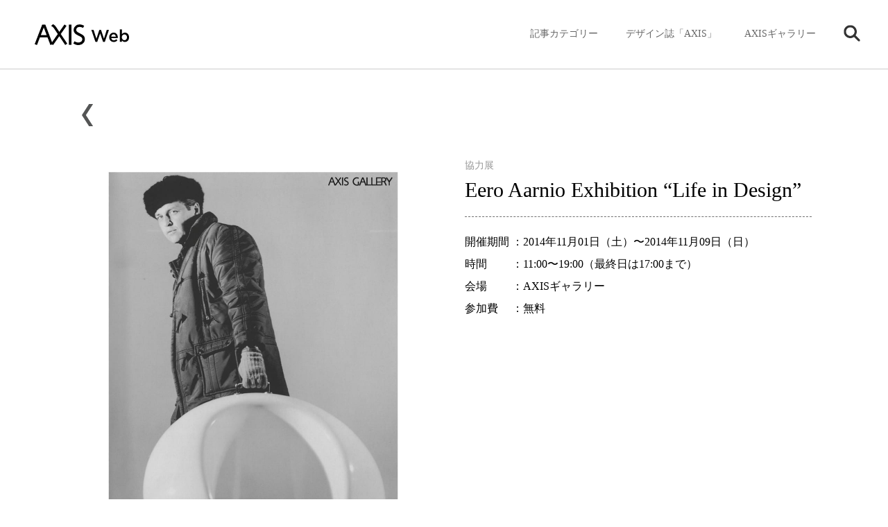

--- FILE ---
content_type: text/html; charset=UTF-8
request_url: https://www.axismag.jp/axis_forum/512359.html
body_size: 62605
content:
<!DOCTYPE html>
<html lang="ja">
<head prefix="og: http://ogp.me/ns# fb: http://ogp.me/ns/fb# article: http://ogp.me/ns/article#">
<meta charset="utf-8" />
<meta name="viewport" content="width=device-width, initial-scale=1">
<meta http-equiv="X-UA-Compatible" content="IE=edge">
<meta name="format-detection" content="telephone=no">
<meta name="apple-mobile-web-app-capable" content="yes">
<meta name="apple-mobile-web-app-status-bar-style" content="default">
<meta name='robots' content='max-image-preview:large' />
	<style>img:is([sizes="auto" i], [sizes^="auto," i]) { contain-intrinsic-size: 3000px 1500px }</style>
	<script type="text/javascript" id="wpp-js" src="https://www.axismag.jp/axismag-admin/wp-content/plugins/wordpress-popular-posts/assets/js/wpp.min.js?ver=7.3.3" data-sampling="0" data-sampling-rate="100" data-api-url="https://www.axismag.jp/wp-json/wordpress-popular-posts" data-post-id="512359" data-token="f4ed3b46a6" data-lang="0" data-debug="0"></script>
<script type="text/javascript">
/* <![CDATA[ */
window._wpemojiSettings = {"baseUrl":"https:\/\/s.w.org\/images\/core\/emoji\/16.0.1\/72x72\/","ext":".png","svgUrl":"https:\/\/s.w.org\/images\/core\/emoji\/16.0.1\/svg\/","svgExt":".svg","source":{"concatemoji":"https:\/\/www.axismag.jp\/axismag-admin\/wp-includes\/js\/wp-emoji-release.min.js?ver=6.8.2"}};
/*! This file is auto-generated */
!function(s,n){var o,i,e;function c(e){try{var t={supportTests:e,timestamp:(new Date).valueOf()};sessionStorage.setItem(o,JSON.stringify(t))}catch(e){}}function p(e,t,n){e.clearRect(0,0,e.canvas.width,e.canvas.height),e.fillText(t,0,0);var t=new Uint32Array(e.getImageData(0,0,e.canvas.width,e.canvas.height).data),a=(e.clearRect(0,0,e.canvas.width,e.canvas.height),e.fillText(n,0,0),new Uint32Array(e.getImageData(0,0,e.canvas.width,e.canvas.height).data));return t.every(function(e,t){return e===a[t]})}function u(e,t){e.clearRect(0,0,e.canvas.width,e.canvas.height),e.fillText(t,0,0);for(var n=e.getImageData(16,16,1,1),a=0;a<n.data.length;a++)if(0!==n.data[a])return!1;return!0}function f(e,t,n,a){switch(t){case"flag":return n(e,"\ud83c\udff3\ufe0f\u200d\u26a7\ufe0f","\ud83c\udff3\ufe0f\u200b\u26a7\ufe0f")?!1:!n(e,"\ud83c\udde8\ud83c\uddf6","\ud83c\udde8\u200b\ud83c\uddf6")&&!n(e,"\ud83c\udff4\udb40\udc67\udb40\udc62\udb40\udc65\udb40\udc6e\udb40\udc67\udb40\udc7f","\ud83c\udff4\u200b\udb40\udc67\u200b\udb40\udc62\u200b\udb40\udc65\u200b\udb40\udc6e\u200b\udb40\udc67\u200b\udb40\udc7f");case"emoji":return!a(e,"\ud83e\udedf")}return!1}function g(e,t,n,a){var r="undefined"!=typeof WorkerGlobalScope&&self instanceof WorkerGlobalScope?new OffscreenCanvas(300,150):s.createElement("canvas"),o=r.getContext("2d",{willReadFrequently:!0}),i=(o.textBaseline="top",o.font="600 32px Arial",{});return e.forEach(function(e){i[e]=t(o,e,n,a)}),i}function t(e){var t=s.createElement("script");t.src=e,t.defer=!0,s.head.appendChild(t)}"undefined"!=typeof Promise&&(o="wpEmojiSettingsSupports",i=["flag","emoji"],n.supports={everything:!0,everythingExceptFlag:!0},e=new Promise(function(e){s.addEventListener("DOMContentLoaded",e,{once:!0})}),new Promise(function(t){var n=function(){try{var e=JSON.parse(sessionStorage.getItem(o));if("object"==typeof e&&"number"==typeof e.timestamp&&(new Date).valueOf()<e.timestamp+604800&&"object"==typeof e.supportTests)return e.supportTests}catch(e){}return null}();if(!n){if("undefined"!=typeof Worker&&"undefined"!=typeof OffscreenCanvas&&"undefined"!=typeof URL&&URL.createObjectURL&&"undefined"!=typeof Blob)try{var e="postMessage("+g.toString()+"("+[JSON.stringify(i),f.toString(),p.toString(),u.toString()].join(",")+"));",a=new Blob([e],{type:"text/javascript"}),r=new Worker(URL.createObjectURL(a),{name:"wpTestEmojiSupports"});return void(r.onmessage=function(e){c(n=e.data),r.terminate(),t(n)})}catch(e){}c(n=g(i,f,p,u))}t(n)}).then(function(e){for(var t in e)n.supports[t]=e[t],n.supports.everything=n.supports.everything&&n.supports[t],"flag"!==t&&(n.supports.everythingExceptFlag=n.supports.everythingExceptFlag&&n.supports[t]);n.supports.everythingExceptFlag=n.supports.everythingExceptFlag&&!n.supports.flag,n.DOMReady=!1,n.readyCallback=function(){n.DOMReady=!0}}).then(function(){return e}).then(function(){var e;n.supports.everything||(n.readyCallback(),(e=n.source||{}).concatemoji?t(e.concatemoji):e.wpemoji&&e.twemoji&&(t(e.twemoji),t(e.wpemoji)))}))}((window,document),window._wpemojiSettings);
/* ]]> */
</script>
<style id='wp-emoji-styles-inline-css' type='text/css'>

	img.wp-smiley, img.emoji {
		display: inline !important;
		border: none !important;
		box-shadow: none !important;
		height: 1em !important;
		width: 1em !important;
		margin: 0 0.07em !important;
		vertical-align: -0.1em !important;
		background: none !important;
		padding: 0 !important;
	}
</style>
<link rel='stylesheet' id='wp-block-library-css' href='https://www.axismag.jp/axismag-admin/wp-includes/css/dist/block-library/style.min.css?ver=6.8.2' type='text/css' media='all' />
<style id='classic-theme-styles-inline-css' type='text/css'>
/*! This file is auto-generated */
.wp-block-button__link{color:#fff;background-color:#32373c;border-radius:9999px;box-shadow:none;text-decoration:none;padding:calc(.667em + 2px) calc(1.333em + 2px);font-size:1.125em}.wp-block-file__button{background:#32373c;color:#fff;text-decoration:none}
</style>
<style id='global-styles-inline-css' type='text/css'>
:root{--wp--preset--aspect-ratio--square: 1;--wp--preset--aspect-ratio--4-3: 4/3;--wp--preset--aspect-ratio--3-4: 3/4;--wp--preset--aspect-ratio--3-2: 3/2;--wp--preset--aspect-ratio--2-3: 2/3;--wp--preset--aspect-ratio--16-9: 16/9;--wp--preset--aspect-ratio--9-16: 9/16;--wp--preset--color--black: #000000;--wp--preset--color--cyan-bluish-gray: #abb8c3;--wp--preset--color--white: #ffffff;--wp--preset--color--pale-pink: #f78da7;--wp--preset--color--vivid-red: #cf2e2e;--wp--preset--color--luminous-vivid-orange: #ff6900;--wp--preset--color--luminous-vivid-amber: #fcb900;--wp--preset--color--light-green-cyan: #7bdcb5;--wp--preset--color--vivid-green-cyan: #00d084;--wp--preset--color--pale-cyan-blue: #8ed1fc;--wp--preset--color--vivid-cyan-blue: #0693e3;--wp--preset--color--vivid-purple: #9b51e0;--wp--preset--gradient--vivid-cyan-blue-to-vivid-purple: linear-gradient(135deg,rgba(6,147,227,1) 0%,rgb(155,81,224) 100%);--wp--preset--gradient--light-green-cyan-to-vivid-green-cyan: linear-gradient(135deg,rgb(122,220,180) 0%,rgb(0,208,130) 100%);--wp--preset--gradient--luminous-vivid-amber-to-luminous-vivid-orange: linear-gradient(135deg,rgba(252,185,0,1) 0%,rgba(255,105,0,1) 100%);--wp--preset--gradient--luminous-vivid-orange-to-vivid-red: linear-gradient(135deg,rgba(255,105,0,1) 0%,rgb(207,46,46) 100%);--wp--preset--gradient--very-light-gray-to-cyan-bluish-gray: linear-gradient(135deg,rgb(238,238,238) 0%,rgb(169,184,195) 100%);--wp--preset--gradient--cool-to-warm-spectrum: linear-gradient(135deg,rgb(74,234,220) 0%,rgb(151,120,209) 20%,rgb(207,42,186) 40%,rgb(238,44,130) 60%,rgb(251,105,98) 80%,rgb(254,248,76) 100%);--wp--preset--gradient--blush-light-purple: linear-gradient(135deg,rgb(255,206,236) 0%,rgb(152,150,240) 100%);--wp--preset--gradient--blush-bordeaux: linear-gradient(135deg,rgb(254,205,165) 0%,rgb(254,45,45) 50%,rgb(107,0,62) 100%);--wp--preset--gradient--luminous-dusk: linear-gradient(135deg,rgb(255,203,112) 0%,rgb(199,81,192) 50%,rgb(65,88,208) 100%);--wp--preset--gradient--pale-ocean: linear-gradient(135deg,rgb(255,245,203) 0%,rgb(182,227,212) 50%,rgb(51,167,181) 100%);--wp--preset--gradient--electric-grass: linear-gradient(135deg,rgb(202,248,128) 0%,rgb(113,206,126) 100%);--wp--preset--gradient--midnight: linear-gradient(135deg,rgb(2,3,129) 0%,rgb(40,116,252) 100%);--wp--preset--font-size--small: 13px;--wp--preset--font-size--medium: 20px;--wp--preset--font-size--large: 36px;--wp--preset--font-size--x-large: 42px;--wp--preset--spacing--20: 0.44rem;--wp--preset--spacing--30: 0.67rem;--wp--preset--spacing--40: 1rem;--wp--preset--spacing--50: 1.5rem;--wp--preset--spacing--60: 2.25rem;--wp--preset--spacing--70: 3.38rem;--wp--preset--spacing--80: 5.06rem;--wp--preset--shadow--natural: 6px 6px 9px rgba(0, 0, 0, 0.2);--wp--preset--shadow--deep: 12px 12px 50px rgba(0, 0, 0, 0.4);--wp--preset--shadow--sharp: 6px 6px 0px rgba(0, 0, 0, 0.2);--wp--preset--shadow--outlined: 6px 6px 0px -3px rgba(255, 255, 255, 1), 6px 6px rgba(0, 0, 0, 1);--wp--preset--shadow--crisp: 6px 6px 0px rgba(0, 0, 0, 1);}:where(.is-layout-flex){gap: 0.5em;}:where(.is-layout-grid){gap: 0.5em;}body .is-layout-flex{display: flex;}.is-layout-flex{flex-wrap: wrap;align-items: center;}.is-layout-flex > :is(*, div){margin: 0;}body .is-layout-grid{display: grid;}.is-layout-grid > :is(*, div){margin: 0;}:where(.wp-block-columns.is-layout-flex){gap: 2em;}:where(.wp-block-columns.is-layout-grid){gap: 2em;}:where(.wp-block-post-template.is-layout-flex){gap: 1.25em;}:where(.wp-block-post-template.is-layout-grid){gap: 1.25em;}.has-black-color{color: var(--wp--preset--color--black) !important;}.has-cyan-bluish-gray-color{color: var(--wp--preset--color--cyan-bluish-gray) !important;}.has-white-color{color: var(--wp--preset--color--white) !important;}.has-pale-pink-color{color: var(--wp--preset--color--pale-pink) !important;}.has-vivid-red-color{color: var(--wp--preset--color--vivid-red) !important;}.has-luminous-vivid-orange-color{color: var(--wp--preset--color--luminous-vivid-orange) !important;}.has-luminous-vivid-amber-color{color: var(--wp--preset--color--luminous-vivid-amber) !important;}.has-light-green-cyan-color{color: var(--wp--preset--color--light-green-cyan) !important;}.has-vivid-green-cyan-color{color: var(--wp--preset--color--vivid-green-cyan) !important;}.has-pale-cyan-blue-color{color: var(--wp--preset--color--pale-cyan-blue) !important;}.has-vivid-cyan-blue-color{color: var(--wp--preset--color--vivid-cyan-blue) !important;}.has-vivid-purple-color{color: var(--wp--preset--color--vivid-purple) !important;}.has-black-background-color{background-color: var(--wp--preset--color--black) !important;}.has-cyan-bluish-gray-background-color{background-color: var(--wp--preset--color--cyan-bluish-gray) !important;}.has-white-background-color{background-color: var(--wp--preset--color--white) !important;}.has-pale-pink-background-color{background-color: var(--wp--preset--color--pale-pink) !important;}.has-vivid-red-background-color{background-color: var(--wp--preset--color--vivid-red) !important;}.has-luminous-vivid-orange-background-color{background-color: var(--wp--preset--color--luminous-vivid-orange) !important;}.has-luminous-vivid-amber-background-color{background-color: var(--wp--preset--color--luminous-vivid-amber) !important;}.has-light-green-cyan-background-color{background-color: var(--wp--preset--color--light-green-cyan) !important;}.has-vivid-green-cyan-background-color{background-color: var(--wp--preset--color--vivid-green-cyan) !important;}.has-pale-cyan-blue-background-color{background-color: var(--wp--preset--color--pale-cyan-blue) !important;}.has-vivid-cyan-blue-background-color{background-color: var(--wp--preset--color--vivid-cyan-blue) !important;}.has-vivid-purple-background-color{background-color: var(--wp--preset--color--vivid-purple) !important;}.has-black-border-color{border-color: var(--wp--preset--color--black) !important;}.has-cyan-bluish-gray-border-color{border-color: var(--wp--preset--color--cyan-bluish-gray) !important;}.has-white-border-color{border-color: var(--wp--preset--color--white) !important;}.has-pale-pink-border-color{border-color: var(--wp--preset--color--pale-pink) !important;}.has-vivid-red-border-color{border-color: var(--wp--preset--color--vivid-red) !important;}.has-luminous-vivid-orange-border-color{border-color: var(--wp--preset--color--luminous-vivid-orange) !important;}.has-luminous-vivid-amber-border-color{border-color: var(--wp--preset--color--luminous-vivid-amber) !important;}.has-light-green-cyan-border-color{border-color: var(--wp--preset--color--light-green-cyan) !important;}.has-vivid-green-cyan-border-color{border-color: var(--wp--preset--color--vivid-green-cyan) !important;}.has-pale-cyan-blue-border-color{border-color: var(--wp--preset--color--pale-cyan-blue) !important;}.has-vivid-cyan-blue-border-color{border-color: var(--wp--preset--color--vivid-cyan-blue) !important;}.has-vivid-purple-border-color{border-color: var(--wp--preset--color--vivid-purple) !important;}.has-vivid-cyan-blue-to-vivid-purple-gradient-background{background: var(--wp--preset--gradient--vivid-cyan-blue-to-vivid-purple) !important;}.has-light-green-cyan-to-vivid-green-cyan-gradient-background{background: var(--wp--preset--gradient--light-green-cyan-to-vivid-green-cyan) !important;}.has-luminous-vivid-amber-to-luminous-vivid-orange-gradient-background{background: var(--wp--preset--gradient--luminous-vivid-amber-to-luminous-vivid-orange) !important;}.has-luminous-vivid-orange-to-vivid-red-gradient-background{background: var(--wp--preset--gradient--luminous-vivid-orange-to-vivid-red) !important;}.has-very-light-gray-to-cyan-bluish-gray-gradient-background{background: var(--wp--preset--gradient--very-light-gray-to-cyan-bluish-gray) !important;}.has-cool-to-warm-spectrum-gradient-background{background: var(--wp--preset--gradient--cool-to-warm-spectrum) !important;}.has-blush-light-purple-gradient-background{background: var(--wp--preset--gradient--blush-light-purple) !important;}.has-blush-bordeaux-gradient-background{background: var(--wp--preset--gradient--blush-bordeaux) !important;}.has-luminous-dusk-gradient-background{background: var(--wp--preset--gradient--luminous-dusk) !important;}.has-pale-ocean-gradient-background{background: var(--wp--preset--gradient--pale-ocean) !important;}.has-electric-grass-gradient-background{background: var(--wp--preset--gradient--electric-grass) !important;}.has-midnight-gradient-background{background: var(--wp--preset--gradient--midnight) !important;}.has-small-font-size{font-size: var(--wp--preset--font-size--small) !important;}.has-medium-font-size{font-size: var(--wp--preset--font-size--medium) !important;}.has-large-font-size{font-size: var(--wp--preset--font-size--large) !important;}.has-x-large-font-size{font-size: var(--wp--preset--font-size--x-large) !important;}
:where(.wp-block-post-template.is-layout-flex){gap: 1.25em;}:where(.wp-block-post-template.is-layout-grid){gap: 1.25em;}
:where(.wp-block-columns.is-layout-flex){gap: 2em;}:where(.wp-block-columns.is-layout-grid){gap: 2em;}
:root :where(.wp-block-pullquote){font-size: 1.5em;line-height: 1.6;}
</style>
<link rel="https://api.w.org/" href="https://www.axismag.jp/wp-json/" /><link rel="EditURI" type="application/rsd+xml" title="RSD" href="https://www.axismag.jp/axismag-admin/xmlrpc.php?rsd" />
<meta name="generator" content="WordPress 6.8.2" />
<link rel="canonical" href="https://www.axismag.jp/axis_forum/512359.html" />
<link rel='shortlink' href='https://www.axismag.jp/?p=512359' />
<link rel="alternate" title="oEmbed (JSON)" type="application/json+oembed" href="https://www.axismag.jp/wp-json/oembed/1.0/embed?url=https%3A%2F%2Fwww.axismag.jp%2Faxis_forum%2F512359.html" />
<link rel="alternate" title="oEmbed (XML)" type="text/xml+oembed" href="https://www.axismag.jp/wp-json/oembed/1.0/embed?url=https%3A%2F%2Fwww.axismag.jp%2Faxis_forum%2F512359.html&#038;format=xml" />
            <style id="wpp-loading-animation-styles">@-webkit-keyframes bgslide{from{background-position-x:0}to{background-position-x:-200%}}@keyframes bgslide{from{background-position-x:0}to{background-position-x:-200%}}.wpp-widget-block-placeholder,.wpp-shortcode-placeholder{margin:0 auto;width:60px;height:3px;background:#dd3737;background:linear-gradient(90deg,#dd3737 0%,#571313 10%,#dd3737 100%);background-size:200% auto;border-radius:3px;-webkit-animation:bgslide 1s infinite linear;animation:bgslide 1s infinite linear}</style>
            <title>Eero Aarnio Exhibition “Life in Design” | AXIS Web | デザインの視点で、人間の可能性や創造性を伝えるメディア</title>
<meta name="description" content="" />
<meta name="twitter:card" content="summary_large_image" />
<meta name="twitter:site" content="@[axismag]" />
<meta name="twitter:player" content="@[axismag]" />

<link rel="alternate" type="application/rss+xml" title="AXIS Web | デザインの視点で、人間の可能性や創造性を伝えるメディア" href="https://www.axismag.jp/feed">
<meta property="og:site_name" content="AXIS Web" />
<meta property="og:type" content="website" />
<meta property="og:title" content="Eero Aarnio Exhibition “Life in Design” | AXIS Web | デザインの視点で、人間の可能性や創造性を伝えるメディア" />
<meta property="og:url" content="https://www.axismag.jp/axis_forum/512359.html" />
<meta property="og:image" content="https://www.axismag.jp/axismag-admin/wp-content/themes/axismag_2017/common/images/parts_no_image.jpg" />
<meta property="og:description" content="" />
<meta property="fb:app_id" content="1050154118449581" />

<link rel="shortcut icon" href="https://www.axismag.jp/axismag-admin/wp-content/themes/axismag_2017/common/images/favicon.ico" />
<link rel="apple-touch-icon" href="https://www.axismag.jp/axismag-admin/wp-content/themes/axismag_2017/common/images/apple-touch-icon.png" />
<link rel="stylesheet" type="text/css" href="https://www.axismag.jp/axismag-admin/wp-content/themes/axismag_2017/assets/css/main.css" />
<link rel="stylesheet" type="text/css" href="https://www.axismag.jp/axismag-admin/wp-content/themes/axismag_2017/common/css/archive_sp.css" />
<link rel="stylesheet" type="text/css" href="https://www.axismag.jp/axismag-admin/wp-content/themes/axismag_2017/common/css/posts_sp.css" />

<link rel="stylesheet" type="text/css" href="https://www.axismag.jp/axismag-admin/wp-content/themes/axismag_2017/common/css/swiper-bundle.css" />
<link rel="stylesheet" type="text/css" href="https://www.axismag.jp/axismag-admin/wp-content/themes/axismag_2017/common/css/swiper-theme.css" />

<link rel="stylesheet" type="text/css" media="print" href="https://www.axismag.jp/axismag-admin/wp-content/themes/axismag_2017/common/css/print.css" />

<script type="text/javascript" src="https://www.axismag.jp/axismag-admin/wp-content/themes/axismag_2017/common/js/jquery-1.12.4.min.js"></script>

<script data-rt-user="0bdbcc2d21d12471d1f0a093f73c5693" data-rt-nofliker="true" data-rt-manual="false" src="https://asp2.realtype.jp/api/script/v4"></script>
<script type="text/javascript" src="https://www.axismag.jp/axismag-admin/wp-content/themes/axismag_2017/common/js/lib.js"></script>
<script type="text/javascript" src="https://www.axismag.jp/axismag-admin/wp-content/themes/axismag_2017/common/js/common.js"></script>

<!-- Google Tag Manager -->
<script>(function(w,d,s,l,i){w[l]=w[l]||[];w[l].push({'gtm.start':
new Date().getTime(),event:'gtm.js'});var f=d.getElementsByTagName(s)[0],
j=d.createElement(s),dl=l!='dataLayer'?'&l='+l:'';j.async=true;j.src=
'https://www.googletagmanager.com/gtm.js?id='+i+dl;f.parentNode.insertBefore(j,f);
})(window,document,'script','dataLayer','GTM-N9KQ8KZ');</script>
<!-- End Google Tag Manager -->

<!-- Facebook Pixel Code -->
<script>
  !function(f,b,e,v,n,t,s)
  {if(f.fbq)return;n=f.fbq=function(){n.callMethod?
  n.callMethod.apply(n,arguments):n.queue.push(arguments)};
  if(!f._fbq)f._fbq=n;n.push=n;n.loaded=!0;n.version='2.0';
  n.queue=[];t=b.createElement(e);t.async=!0;
  t.src=v;s=b.getElementsByTagName(e)[0];
  s.parentNode.insertBefore(t,s)}(window, document,'script',
  'https://connect.facebook.net/en_US/fbevents.js');
  fbq('init', '1564086390353210');
  fbq('track', 'PageView');
</script>
<noscript><img height="1" width="1" style="display:none"
  src="https://www.facebook.com/tr?id=1564086390353210&ev=PageView&noscript=1"
/></noscript>
<!-- End Facebook Pixel Code -->

<script src='https://www.google.com/recaptcha/api.js'></script>


</head>

<body id="axis_forum">

<!-- Google Tag Manager (noscript) -->
<noscript><iframe src="https://www.googletagmanager.com/ns.html?id=GTM-N9KQ8KZ"
height="0" width="0" style="display:none;visibility:hidden"></iframe></noscript>
<!-- End Google Tag Manager (noscript) -->

<p class="ico_loading"><span></span></p>
<div id="header">
    <div id="header_inner">
        <h1><a href="/"><img src="https://www.axismag.jp/axismag-admin/wp-content/themes/axismag_2017/common/images/img_logo_axismag.png" alt="AXIS WEB MAGAZINE" class="pc"><img src="https://www.axismag.jp/axismag-admin/wp-content/themes/axismag_2017/common/images/img_logo_axismag_sp.png" alt="AXIS WEB MAGAZINE" class="sp"></a></h1>
        <div class="head_fix">
        <div id="sp_cat_nav" class="ff_m">
            <div class="inner_wrap">
                <div class="sp_nav_inner">
                    <ul>
                        <li id="sp_nav_home">
                            <a href="/">
                                <p>HOME</p>
                            </a>
                        </li>
                        <li id="sp_nav_membership">
                            <a href="/type/membership/">
                                <p>Membership</p>
                            </a>
                        </li>
                        <li id="sp_nav_serial">
                            <a href="/type/serial/">
                                <p>シリーズ</p>
                            </a>
                        </li>
                                                <li id="sp_nav_architecture">
                            <a href="/category/architecture">
                                <p>建築</p>
                            </a>
                        </li>
                        <li id="sp_nav_product">
                            <a href="/category/product">
                                <p>プロダクト</p>
                            </a>
                        </li>
                        <li id="sp_nav_interior">
                            <a href="/category/interior">
                                <p>インテリア</p>
                            </a>
                        </li>
                        <li id="sp_nav_business">
                            <a href="/category/business">
                                <p>ビジネス</p>
                            </a>
                        </li>
                        <li id="sp_nav_food">
                            <a href="/category/food">
                                <p>フード・食</p>
                            </a>
                        </li>
                        <li id="sp_nav_graphic">
                            <a href="/category/graphic">
                                <p>グラフィック</p>
                            </a>
                        </li>
                        <li id="sp_nav_technology">
                            <a href="/category/technology">
                                <p>テクノロジー</p>
                            </a>
                        </li>
                        <li id="sp_nav_art">
                            <a href="/category/art">
                                <p>アート</p>
                            </a>
                        </li>
                        <li id="sp_nav_fashion">
                            <a href="/category/fashion">
                                <p>ファッション</p>
                            </a>
                        </li>
                        <li id="sp_nav_social">
                            <a href="/category/social">
                                <p>ソーシャル</p>
                            </a>
                        </li>
                        <li id="sp_nav_sound">
                            <a href="/category/sound">
                                <p>サウンド</p>
                            </a>
                        </li>
                        <li id="sp_nav_science">
                            <a href="/category/science">
                                <p>サイエンス</p>
                            </a>
                        </li>
                        <li id="sp_nav_culture">
                            <a href="/category/culture">
                                <p>カルチャー</p>
                            </a>
                        </li>
                        <li id="sp_nav_craft">
                            <a href="/category/craft">
                                <p>工芸</p>
                            </a>
                        </li>
                        <li id="sp_nav_axis_magazine">
                            <a href="/axis_magazine/">
                                <p>デザイン誌「AXIS」</p>
                            </a>
                        </li>
                        <li id="sp_nav_axis_forum">
                            <a href="/axis_forum/">
                                <p>AXISギャラリー</p>
                            </a>
                        </li>
                    </ul>
                </div>
            </div>
        </div>
    </div>
    <div id="gnav">
        <div id="gnav_inner">
            <div id="gnav_menu">
                <ul>
                    <li class="gnav_cat sub_nav parents">
                        <p class="switch_pc ico">記事カテゴリー</p>
                        <div class="sub_outer">
                            <div class="sub_menu">
                                <div class="menu_inner">
                                    <section class="switch_sp type_sp sp_axis">
                                        <h3 class="ff_b">デザイン誌「AXIS」</h3>
                                        <div class="s_inner">
                                            <a href="https://www.axismag.jp/axis_forum/512359.html" class="ov_color">
                                                <div class="row">
                                                    <p class="img"><img src="https://www.axismag.jp/axismag-admin/wp-content/uploads/2022/12/B1poster02-254x360.jpg" alt="Eero Aarnio Exhibition “Life in Design”"></p>
                                                    <div class="info">
                                                        <p class="cat">増刊号</p>
                                                        <h4 class="ff_b">Eero Aarnio Exhibition “Life in Design”</h4>
                                                    </div>
                                                </div>
                                            </a>
                                            <a href="/axis_magazine/" class="ov_color_p">
                                                <div class="all">
                                                    <p>バックナンバー一覧</p><p class="count num c_split" data-org="51">51</p>
                                                </div>
                                            </a>
                                        </div>
                                    </section>

                                    <section class="switch_sp type_sp sp_axis_forum">
                                        <h3 class="ff_b">AXISギャラリー</h3>
                                        <div class="s_inner">
                                            <a href="https://www.axismag.jp/axis_forum/512359.html" class="ov_color">
                                                <div class="row">
                                                    <p class="img"><img src="https://www.axismag.jp/axismag-admin/wp-content/uploads/2022/12/B1poster02-254x360.jpg" alt="Eero Aarnio Exhibition “Life in Design”"></p>
                                                    <div class="info">
                                                        <p class="cat">協力展</p>
                                                        <h4 class="ff_b">Eero Aarnio Exhibition “Life in Design”</h4>
                                                    </div>
                                                </div>
                                            </a>
                                            <a href="/axis_forum/" class="ov_color_p">
                                                <div class="all">
                                                    <p class="t">バックナンバー一覧</p><p class="count num c_split" data-org="185">185</p>
                                                </div>
                                            </a>
                                        </div>
                                    </section>


                                    <section class="switch_sp gnav_search sub_nav parents">
                                        <p class="switch_pc ico ico_search"><img src="https://www.axismag.jp/axismag-admin/wp-content/themes/axismag_2017/common/images/parts_ico_search.png" alt=""></p>
                                        <div class="sub_outer">
                                            <div class="sub_menu">
                                                <div class="menu_inner">
                                                    <section class="section_search">
                                                        <h3 class="switch_sp ff_b">検索</h3>
                                                        <form role="search" method="get" id="searchform" action="/" >
                                                            <div class="search_area">
                                                                <input type="text" value="" name="s" class="s" placeholder="キーワードを入力してください" autocomplete="off" />
                                                                <input type="submit" class="searchsubmit" value="" />
                                                            </div>
                                                        </form>
                                                        <div class="search_cloud">
                                                            <h4 class="ff_b">注目のワード</h4>
                                                            <ul>
                                                                                <li>
                                                                    <a href="/tag/bito">
                                                                        <p>#Bito</p>
                                                                    </a>
                                                                </li>
                                                                                <li>
                                                                    <a href="/tag/everyday-practice">
                                                                        <p>#Everyday Practice</p>
                                                                    </a>
                                                                </li>
                                                                                <li>
                                                                    <a href="/tag/stockholm-design-lab">
                                                                        <p>#Stockholm Design Lab</p>
                                                                    </a>
                                                                </li>
                                                                                <li>
                                                                    <a href="/tag/type-of-feeling">
                                                                        <p>#Type of Feeling</p>
                                                                    </a>
                                                                </li>
                                                                                <li>
                                                                    <a href="/tag/c-album">
                                                                        <p>#c-album</p>
                                                                    </a>
                                                                </li>
                                                                                <li>
                                                                    <a href="/tag/%e3%83%93%e3%83%a7%e3%83%ab%e3%83%b3%e3%83%bb%e3%82%af%e3%82%bd%e3%83%95%e3%82%b9%e3%82%ad%e3%83%bc">
                                                                        <p>#ビョルン・クソフスキー</p>
                                                                    </a>
                                                                </li>
                                                                                <li>
                                                                    <a href="/tag/%e5%90%89%e5%8b%9d%e5%88%b6%e4%bd%9c%e6%89%80">
                                                                        <p>#吉勝制作所</p>
                                                                    </a>
                                                                </li>
                                                                                            </ul>
                                                        </div>
                                                    </section>
                                                </div>
                                            </div>
                                        </div><!-- // .sub_outer -->
                                    </section>






                                    <section class="switch_pc">
                                        <h3 class="ff_b">記事のカテゴリー</h3>
                                        <ul>
                                            <li>
                                                <a href="/posts/architecture">
                                                    <h4>建築<span>Architecture</span></h4>
                                                    <p class="num c_split" data-org="1858">1858</p>
                                                </a>
                                            </li>
                                            <li>
                                                <a href="/posts/product">
                                                    <h4>プロダクト<span>Product</span></h4>
                                                    <p class="num c_split" data-org="3303">3303</p>
                                                </a>
                                            </li>
                                            <li>
                                                <a href="/posts/interior">
                                                    <h4>インテリア<span>Interior</span></h4>
                                                    <p class="num c_split" data-org="1407">1407</p>
                                                </a>
                                            </li>
                                            <li>
                                                <a href="/posts/business">
                                                    <h4>ビジネス<span>Business</span></h4>
                                                    <p class="num c_split" data-org="1065">1065</p>
                                                </a>
                                            </li>
                                            <li>
                                                <a href="/posts/food">
                                                    <h4>フード・食<span>Food</span></h4>
                                                    <p class="num c_split" data-org="515">515</p>
                                                </a>
                                            </li>
                                            <li>
                                                <a href="/posts/graphic">
                                                    <h4>グラフィック<span>Graphic</span></h4>
                                                    <p class="num c_split" data-org="590">590</p>
                                                </a>
                                            </li>
                                            <li>
                                                <a href="/posts/technology">
                                                    <h4>テクノロジー<span>Technology</span></h4>
                                                    <p class="num c_split" data-org="823">823</p>
                                                </a>
                                            </li>
                                            <li>
                                                <a href="/posts/art">
                                                    <h4>アート<span>Art</span></h4>
                                                    <p class="num c_split" data-org="1048">1048</p>
                                                </a>
                                            </li>
                                            <li>
                                                <a href="/posts/fashion">
                                                    <h4>ファッション<span>Fashion</span></h4>
                                                    <p class="num c_split" data-org="740">740</p>
                                                </a>
                                            </li>
                                            <li>
                                                <a href="/posts/social">
                                                    <h4>ソーシャル<span>Social</span></h4>
                                                    <p class="num c_split" data-org="1204">1204</p>
                                                </a>
                                            </li>
                                            <li>
                                                <a href="/posts/sound">
                                                    <h4>サウンド<span>Sound</span></h4>
                                                    <p class="num c_split" data-org="286">286</p>
                                                </a>
                                            </li>
                                            <li>
                                                <a href="/posts/science">
                                                    <h4>サイエンス<span>Science</span></h4>
                                                    <p class="num c_split" data-org="393">393</p>
                                                </a>
                                            </li>
                                            <li>
                                                <a href="/posts/culture">
                                                    <h4>カルチャー<span>Culture</span></h4>
                                                    <p class="num c_split" data-org="384">384</p>
                                                </a>
                                            </li>
                                            <li>
                                                <a href="/posts/craft">
                                                    <h4>工芸<span>Craft</span></h4>
                                                    <p class="num c_split" data-org="335">335</p>
                                                </a>
                                            </li>
                                            <li>
                                                <a href="/posts/recruit">
                                                    <h4>採用情報<span>Recruit</span></h4>
                                                    <p class="num c_split" data-org="1">1</p>
                                                </a>
                                            </li>
                                        </ul>
                                    </section>

                                    <section class="type_posttype">
                                        <h3 class="ff_b">記事のタイプ</h3>
                                        <ul>
                                            <li>
                                                <a href="/type/feature">
                                                    <h4>特集<span>Feature</span></h4>
                                                    <p class="num c_split" data-org="17">17</p>
                                                </a>
                                            </li>
                                            <li>
                                                <a href="/type/news">
                                                    <h4>ニュース<span>News</span></h4>
                                                    <p class="num c_split" data-org="11451">11451</p>
                                                </a>
                                            </li>
                                            <li>
                                                <a href="/type/report">
                                                    <h4>レポート<span>Report</span></h4>
                                                    <p class="num c_split" data-org="712">712</p>
                                                </a>
                                            </li>
                                            <li>
                                                <a href="/type/insight">
                                                    <h4>インサイト<span>Insight</span></h4>
                                                    <p class="num c_split" data-org="22">22</p>
                                                </a>
                                            </li>
                                            <li>
                                                <a href="/type/interview">
                                                    <h4>インタビュー<span>Interview</span></h4>
                                                    <p class="num c_split" data-org="214">214</p>
                                                </a>
                                            </li>
                                            <li>
                                                <a href="/type/talk">
                                                    <h4>トーク<span>Talk</span></h4>
                                                    <p class="num c_split" data-org="13">13</p>
                                                </a>
                                            </li>
                                            <li>
                                                <a href="/type/serial">
                                                    <h4>連載<span>Serial</span></h4>
                                                    <p class="num c_split" data-org="1166">1166</p>
                                                </a>
                                            </li>
                                            <li>
                                                <a href="/type/membership">
                                                    <h4>Membership<span>Membership</span></h4>
                                                    <p class="num c_split" data-org="116">116</p>
                                                </a>
                                            </li>
                                            <li>
                                                <a href="/type/info">
                                                    <h4>お知らせ<span>Info</span></h4>
                                                    <p class="num c_split" data-org="10">10</p>
                                                </a>
                                            </li>
                                        </ul>
                                    </section>
                                    <section>
                                        <h3 class="ff_b">イベント</h3>
                                        <ul>
                                            <li>
                                                <a href="/posts/exhibition">
                                                    <h4>展覧会<span>Exhibition</span></h4>
                                                    <p class="num c_split" data-org="1707">1707</p>
                                                </a>
                                            </li>
                                            <li>
                                                <a href="/posts/trade-fair">
                                                    <h4>見本市・展示会<span>Trade Fair</span></h4>
                                                    <p class="num c_split" data-org="485">485</p>
                                                </a>
                                            </li>
                                            <li>
                                                <a href="/posts/competition">
                                                    <h4>コンペ情報<span>Competition</span></h4>
                                                    <p class="num c_split" data-org="438">438</p>
                                                </a>
                                            </li>
                                            <li>
                                                <a href="/posts/lecture-workshop">
                                                    <h4 class="small">講演会・ワークショップ<span class="small">Lecture/Workshop</span></h4>
                                                    <p class="num c_split" data-org="468">468</p>
                                                </a>
                                            </li>
                                        </ul>
                                    </section>
                                </div>
                            </div>
                        </div><!-- // .sub_outer -->
                    </li>


                    <li class="gnav_axis parents"><a href="/axis_magazine/">デザイン誌「AXIS」</a></li>
                    <li class="gnav_axis_forum parents"><a href="/axis_forum/">AXISギャラリー</a></li>


                    <li class="gnav_search sub_nav parents switch_pc">
                        <p class="switch_pc ico ico_search"><img src="https://www.axismag.jp/axismag-admin/wp-content/themes/axismag_2017/common/images/parts_ico_search.png" alt=""></p>
                        <div class="sub_outer">
                            <div class="sub_menu">
                                <div class="menu_inner">
                                    <section class="section_search">
                                        <h3 class="switch_sp ff_b">検索</h3>
                                        <form role="search" method="get" id="searchform" action="/" >
                                            <div class="search_area">
                                                <input type="text" value="" name="s" class="s" placeholder="キーワードを入力してください" autocomplete="off" />
                                                <input type="submit" class="searchsubmit" value="" />
                                            </div>
                                        </form>
                                        <div class="search_cloud">
                                            <h4 class="ff_b">注目のワード</h4>
                                            <ul>
                                                <li>
                                                    <a href="/tag/bito">
                                                        <p>#Bito</p>
                                                    </a>
                                                </li>
                                                <li>
                                                    <a href="/tag/everyday-practice">
                                                        <p>#Everyday Practice</p>
                                                    </a>
                                                </li>
                                                <li>
                                                    <a href="/tag/stockholm-design-lab">
                                                        <p>#Stockholm Design Lab</p>
                                                    </a>
                                                </li>
                                                <li>
                                                    <a href="/tag/type-of-feeling">
                                                        <p>#Type of Feeling</p>
                                                    </a>
                                                </li>
                                                <li>
                                                    <a href="/tag/c-album">
                                                        <p>#c-album</p>
                                                    </a>
                                                </li>
                                                <li>
                                                    <a href="/tag/%e3%83%93%e3%83%a7%e3%83%ab%e3%83%b3%e3%83%bb%e3%82%af%e3%82%bd%e3%83%95%e3%82%b9%e3%82%ad%e3%83%bc">
                                                        <p>#ビョルン・クソフスキー</p>
                                                    </a>
                                                </li>
                                                <li>
                                                    <a href="/tag/%e5%90%89%e5%8b%9d%e5%88%b6%e4%bd%9c%e6%89%80">
                                                        <p>#吉勝制作所</p>
                                                    </a>
                                                </li>
                                            </ul>
                                        </div>
                                    </section>
                                </div>
                            </div>
                        </div><!-- // .sub_outer -->
                    </li>
                </ul>
            </div>
        </div>
    </div>
    <p class="gnav_ico"></p>
</div>
</div>

<div id="wrap">

<div id="contents_area" data-cat="axis_forum">

<article id="page_axis_forum" class="single">

<p class="btn_back"><a href="/axis_forum/"><img src="https://www.axismag.jp/axismag-admin/wp-content/themes/axismag_2017/assets/img/ar_back.svg" alt=""></a></p>



<section id="section_head">
  <div class="row">
    <div class="col_ph">
      <p class="ph"><img
          src="https://www.axismag.jp/axismag-admin/wp-content/uploads/2022/12/B1poster02-1018x1440.jpg" alt="Eero Aarnio Exhibition “Life in Design”"></p>
          </div>
    <div class="col_info">
      <div class="t">
        <p class="vol">協力展</p>
        <h2>Eero Aarnio Exhibition “Life in Design”</h2>
      </div>

      <div class="info_table">
        <table>
          <tr>
            <th>開催期間</th>
            <td>
              2014年11月01日（土）〜2014年11月09日（日）
            </td>
          </tr>
                    <tr>
            <th>時間</th>
            <td>11:00〜19:00（最終日は17:00まで）</td>
          </tr>
                              <tr>
            <th>会場</th>
            <td>AXISギャラリー</td>
          </tr>
                              <tr>
            <th>参加費</th>
            <td>無料</td>
          </tr>
                            </table>
      </div>

      
      
    </div><!-- col -->
  </div>
</section>


<section id="outline">
  <div class="row">
    <div class="col_l">
      <div class="images">
        <ul>
                              <li><img src="https://www.axismag.jp/axismag-admin/wp-content/uploads/2022/12/main00-554x720.jpg" alt="" loading="lazy"><span
              class="caption switch_sp"></span></li>
                                                                                        </ul>
        <div class="caption_blk switch_pc">
                  </div>
      </div><!-- images -->

            <div class="credit">
        <table>
                    <tr>
            <th class="ff_r">主催・企画 </th>
            <td class="ff_r">CLEAR EDITION & GALLERY<br />
</td>
          </tr>
                    <tr>
            <th class="ff_r">会場協力 </th>
            <td class="ff_r">AXISギャラリー<br />
<br />
</td>
          </tr>
                    <tr>
            <th class="ff_r">展示協力 </th>
            <td class="ff_r">Ville Kokkonen & Florencia Columbo、Artek、Magis、Alessi、Magis Japan, 日本石産株式会社, daily press<br />
</td>
          </tr>
                    <tr>
            <th class="ff_r">後援 </th>
            <td class="ff_r">フィンランド大使館、フィンランドセンター</td>
          </tr>
                    <tr>
            <th class="ff_r">会場デザイン</th>
            <td class="ff_r">Jamo Associates / Exit Metalwork supply</td>
          </tr>
                    <tr>
            <th class="ff_r">会場音楽 </th>
            <td class="ff_r">松尾謙二郎 (invisible design)</td>
          </tr>
                  </table>
      </div>
    </div>

    <div class="desc">
      <div class="ff_r"><p class="p1">フィンランドを代表する世界的なデザイナー、エーロ•アールニオの展覧会を開催します。造形的でカラフルな彼の作品は60〜70年、米国を中心に世界中で紹介され、その独特な作品は現在も数多くのハリウッド映画に登場し、ポップな時代背景やインテリアの楽しさを一般の人々に印象付けています。82歳になるエーロ•アールニオは近年もデザインを発表し続けており、北欧のみならず世界中のデザイナーたちが敬意を持って彼の活動に注目しています。</p>
<p class="p1">本展覧会では彼の代表作の展示とともに、これまでの活動を紹介します。また本展に合わせ、日本先行発売のエーロ・アールニオ作品集を刊行します。新たな切り口で編集された作品集は、多くのデザインファン待望の一冊となるでしょう。<br />
今もなお色褪せず、多くの人に愛され続けるエーロ・アールニオのデザインの世界を、この機会にぜご覧ください。</p>
<p>&nbsp;</p>
</div>

      <div class="info">
        <table>
                  </table>
      </div>
    </div>
  </div><!-- row -->
</section>





<section id="related">
  <h4>過去のアーカイブ</h4>
  <ul>
        <li>
      <a href="https://www.axismag.jp/axis_forum/686183.html">
        <p class="img"><picture><source media="(max-width: 768px)" srcset="https://www.axismag.jp/axismag-admin/wp-content/uploads/2025/11/8e384b4e355a4bb4dd9ec795e2c433ba-203x360.jpg"><img src="https://www.axismag.jp/axismag-admin/wp-content/uploads/2025/11/8e384b4e355a4bb4dd9ec795e2c433ba-405x720.jpg" alt="SOLIZE Holdings × TAKT PROJECT共同展覧会「関係のレッスン：Dialogue with Trees #100」" loading="lazy"></picture></p>
        <p class="vol">協力展</p>
        <h5>SOLIZE Holdings × TAKT PROJECT共同展覧会「関係のレッスン：Dialogue with Trees #100」</h5>
      </a>
    </li>
        <li>
      <a href="https://www.axismag.jp/axis_forum/655507.html">
        <p class="img"><picture><source media="(max-width: 768px)" srcset="https://www.axismag.jp/axismag-admin/wp-content/uploads/2025/05/ochyai_httpss.mj_.runLsltoZfpJU8_httpss.mj_.runvvIx1wnfYBk_httpss_3f99a259-f966-4aec-913d-3593966e8dad-360x202.png"><img src="https://www.axismag.jp/axismag-admin/wp-content/uploads/2025/05/ochyai_httpss.mj_.runLsltoZfpJU8_httpss.mj_.runvvIx1wnfYBk_httpss_3f99a259-f966-4aec-913d-3593966e8dad-720x404.png" alt="ｼﾝｷﾞｭﾗってｺﾝｳﾞｨｳﾞｨ： ポストユビキタスからデジタルネイチャーの10年， 計算機自然の森で踊れ，さよならホモサピエンス" loading="lazy"></picture></p>
        <p class="vol">協力展</p>
        <h5>ｼﾝｷﾞｭﾗってｺﾝｳﾞｨｳﾞｨ： ポストユビキタスからデジタルネイチャーの10年， 計算機自然の森で踊れ，さよならホモサピエンス</h5>
      </a>
    </li>
        <li>
      <a href="https://www.axismag.jp/axis_forum/613827.html">
        <p class="img"><picture><source media="(max-width: 768px)" srcset="https://www.axismag.jp/axismag-admin/wp-content/uploads/2024/09/WP_tokyo_OGP_OL_FIX_72dpi-360x189.jpg"><img src="https://www.axismag.jp/axismag-admin/wp-content/uploads/2024/09/WP_tokyo_OGP_OL_FIX_72dpi-720x378.jpg" alt="WONDER POWDER 　SHIMADZU x we+" loading="lazy"></picture></p>
        <p class="vol">協力展</p>
        <h5>WONDER POWDER 　SHIMADZU x we+</h5>
      </a>
    </li>
        <li>
      <a href="https://www.axismag.jp/axis_forum/581070.html">
        <p class="img"><picture><source media="(max-width: 768px)" srcset="https://www.axismag.jp/axismag-admin/wp-content/uploads/2024/03/JSAA_Swiss_Visions_Poster_B1_S-254x360.jpg"><img src="https://www.axismag.jp/axismag-admin/wp-content/uploads/2024/03/JSAA_Swiss_Visions_Poster_B1_S-509x720.jpg" alt="スイス・ヴィジョン ─ 新世代の表現手法" loading="lazy"></picture></p>
        <p class="vol">協力展</p>
        <h5>スイス・ヴィジョン ─ 新世代の表現手法</h5>
      </a>
    </li>
          </ul>
</section>


</article><!-- page_archive_series single-->

</div>
<div id="footer">

    <div id="foot_sns">
        <p class="t switch_sp ff_b">FOLLOW US</p>
        <ul>
            <li class="yt">
                <a href="https://www.youtube.com/channel/UChDYNsiC-QpQo6s8cekb6DA" target="_blank">
                    <p class="ico"><img src="https://www.axismag.jp/axismag-admin/wp-content/themes/axismag_2017/common/images/parts_sns_ico_yt.png" alt="YouTube"></p>
                    <p class="name">YouTube</p>
                </a>
            </li>
            <li class="fb">
                <a href="https://www.facebook.com/axismag/" target="_blank">
                    <p class="ico"><img src="https://www.axismag.jp/axismag-admin/wp-content/themes/axismag_2017/common/images/parts_sns_ico_fb.png" alt="Facebook"></p>
                    <p class="name">Facebook</p>
                </a>
            </li>
            <li class="tw">
                <a href="https://twitter.com/axismag" target="_blank">
                    <p class="ico"><img src="https://www.axismag.jp/axismag-admin/wp-content/themes/axismag_2017/common/images/parts_sns_ico_x.png" alt="X"></p>
                    <p class="name">X</p>
                </a>
            </li>
            <!-- // feedly
            <li class="fd">
                <a href="https://feedly.com/i/subscription/feed%2Fhttps%3A%2F%2Fwww.axismag.jp%2Ffeed" target="_blank">
                    <p class="ico"><img src="https://www.axismag.jp/axismag-admin/wp-content/themes/axismag_2017/common/images/parts_sns_ico_fd.png" alt="Feedly"></p>
                    <p class="name">Feedly</p>
                </a>
            </li>
            -->
            <li class="ig">
                <a href="https://www.instagram.com/axismag/" target="_blank">
                    <p class="ico"><img src="https://www.axismag.jp/axismag-admin/wp-content/themes/axismag_2017/common/images/parts_sns_ico_ig.png" alt="Instagram"></p>
                    <p class="name">Instagram</p>
                </a>
            </li>
            <li class="spo">
                <a href="https://open.spotify.com/show/0H2PWPdeYQvmNmxGwONS98" target="_blank">
                    <p class="ico"><img src="https://www.axismag.jp/axismag-admin/wp-content/themes/axismag_2017/common/images/parts_sns_ico_spo.png" alt="Spotify"></p>
                    <p class="name">Spotify</p>
                </a>
            </li>
        </ul>
    </div>


    <div class="row">
        <div class="logo">
            <p class="i"><img src="https://www.axismag.jp/axismag-admin/wp-content/themes/axismag_2017/assets/img/img_footer_logo.png" alt="Web Magazine AXIS"></p>
        </div>


        <div id="foot_nav">
            <ul>
                <li><a href="/about">「AXIS」について</a></li>
                <li><a href="/terms_of_service">ご利用について</a></li>
                <li><a href="/privacypolicy">プライバシーポリシー</a></li>
                <li><a href="/advertising">広告掲載</a></li>
                <li><a href="https://www.axisinc.co.jp/recruit/" target="_blank">採用情報</a></li>
                <li><a href="https://www.axisinc.co.jp" target="_blank">運営会社</a></li>
                <li><a href="mailto:axismag@axisinc.co.jp" class="add_email no_pjax">お問い合わせ</a></li>
            </ul>
        </div>
    </div>

</div><!-- // #footer -->

</div><!-- // #wrap -->

<script type="text/javascript" src="https://www.axismag.jp/axismag-admin/wp-content/themes/axismag_2017/common/js/swiper-bundle.js"></script>
<script type="text/javascript">
const swiper = new Swiper('.swiper-container', {
  // Optional parameters
  loop: true,
  spaceBetween: 30,
  // If we need pagination
  pagination: {
    el: '.swiper-pagination',
    clickable: true,
  },
  // Navigation arrows
  navigation: {
    nextEl: '.swiper-button-next',
    prevEl: '.swiper-button-prev',
  },
});
swiper.autoplay.stop();
</script><!-- // 記事内Slider用JS -->


<script type="text/javascript" src="https://www.axismag.jp/axismag-admin/wp-content/themes/axismag_2017/common/js/special.js"></script><!-- // Special用JS -->

<script type='text/javascript' src='https://cdn.onesignal.com/sdks/OneSignalSDK.js?ver=6.1.1' async='async' id='remote_sdk-js'></script>

</body>
</html>


--- FILE ---
content_type: image/svg+xml
request_url: https://www.axismag.jp/axismag-admin/wp-content/themes/axismag_2017/assets/img/ar_back.svg
body_size: 46
content:
<svg xmlns="http://www.w3.org/2000/svg" viewBox="0 0 12.66 24">
  <path fill="#545555" d="M8.1 24 0 12 8.1 0h4.56l-8.1 12 8.1 12H8.1Z"/>
</svg>